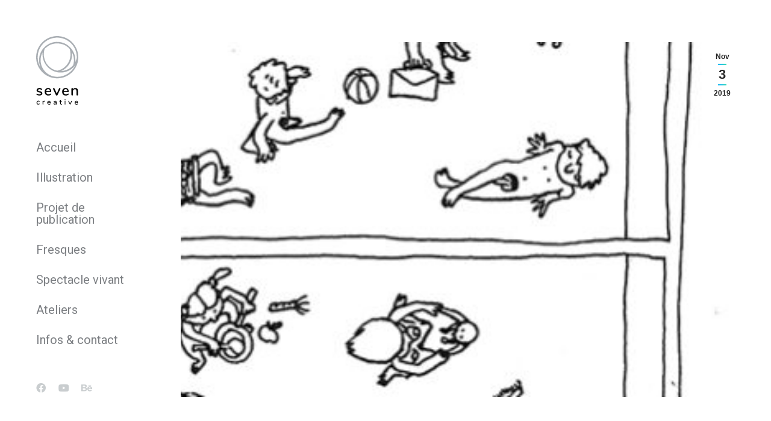

--- FILE ---
content_type: image/svg+xml
request_url: https://marionroger.fr/wp-content/uploads/2021/08/white-cr-logo-dsk.svg
body_size: 18638
content:
<svg xmlns="http://www.w3.org/2000/svg" xmlns:xlink="http://www.w3.org/1999/xlink" id="Layer_1" x="0px" y="0px" viewBox="0 0 100 164" style="enable-background:new 0 0 100 164;" xml:space="preserve">
<style type="text/css">
	.st0{fill:#A9AEB3;}
</style>
<g>
	<path d="M1.9,139.2c-0.4-0.3-0.7-0.5-0.9-0.8s-0.3-0.6-0.3-0.9c0-0.4,0.1-0.7,0.3-0.9s0.5-0.4,0.8-0.4s0.8,0.2,1.4,0.6   c0.7,0.4,1.4,0.7,2,0.9c0.7,0.2,1.5,0.3,2.5,0.3c1.1,0,2-0.2,2.6-0.6c0.6-0.4,0.9-1,0.9-1.7c0-0.5-0.1-0.8-0.4-1.1   c-0.2-0.3-0.7-0.5-1.3-0.8c-0.6-0.2-1.5-0.5-2.7-0.7c-2.1-0.4-3.5-1-4.4-1.8s-1.3-1.8-1.3-3.1c0-1,0.3-1.9,0.9-2.7   c0.6-0.8,1.4-1.4,2.4-1.9c1-0.4,2.2-0.7,3.5-0.7c0.9,0,1.8,0.1,2.7,0.4s1.7,0.6,2.3,1.1c0.8,0.5,1.2,1.1,1.2,1.8   c0,0.4-0.1,0.7-0.3,0.9c-0.2,0.3-0.5,0.4-0.8,0.4c-0.2,0-0.4,0-0.6-0.1c-0.2-0.1-0.5-0.2-0.8-0.5c-0.6-0.4-1.2-0.7-1.8-0.9   c-0.5-0.2-1.2-0.3-2-0.3c-1,0-1.8,0.2-2.4,0.6s-0.9,1-0.9,1.7s0.3,1.2,0.8,1.5c0.5,0.4,1.6,0.7,3.1,1c1.6,0.3,2.8,0.7,3.7,1.1   c0.9,0.4,1.5,0.9,1.9,1.6c0.4,0.6,0.6,1.4,0.6,2.4c0,1.5-0.6,2.7-1.9,3.7c-1.3,0.9-3,1.4-5.1,1.4C5.4,140.6,3.5,140.1,1.9,139.2z"></path>
	<path d="M35.5,136.5c0.2,0.3,0.3,0.6,0.3,1c0,0.7-0.4,1.2-1.3,1.7c-0.8,0.5-1.7,0.8-2.7,1.1s-1.9,0.4-2.8,0.4   c-2.7,0-4.8-0.8-6.4-2.4c-1.6-1.6-2.3-3.7-2.3-6.5c0-1.7,0.3-3.3,1-4.7c0.7-1.4,1.7-2.4,2.9-3.1c1.2-0.7,2.7-1.1,4.2-1.1   c2.3,0,4.1,0.7,5.4,2.2s2,3.5,2,5.9c0,0.9-0.4,1.4-1.3,1.4H23.9c0.2,3.6,2,5.4,5.2,5.4c0.9,0,1.6-0.1,2.2-0.3s1.3-0.5,2-0.9   c0.1,0,0.3-0.1,0.6-0.3s0.6-0.2,0.8-0.2C35,136.1,35.3,136.2,35.5,136.5z M25.3,126.8c-0.8,0.9-1.3,2.1-1.5,3.6h9   c-0.1-1.6-0.5-2.8-1.2-3.7c-0.7-0.9-1.8-1.3-3.1-1.3C27.2,125.5,26.2,125.9,25.3,126.8z"></path>
	<path d="M54.9,123.2c0.3-0.2,0.6-0.2,0.9-0.2c0.4,0,0.8,0.2,1.2,0.5c0.3,0.3,0.5,0.7,0.5,1.1c0,0.2,0,0.5-0.1,0.7l-6.7,14.2   c-0.2,0.4-0.4,0.7-0.8,0.9c-0.3,0.2-0.7,0.3-1.1,0.3c-0.4,0-0.7-0.1-1.1-0.3c-0.3-0.2-0.6-0.5-0.8-0.9l-6.7-14.2   c-0.1-0.2-0.1-0.4-0.1-0.7c0-0.4,0.2-0.8,0.6-1.1s0.8-0.5,1.3-0.5c0.7,0,1.2,0.3,1.5,1l5.4,12l5.4-12   C54.5,123.7,54.7,123.4,54.9,123.2z"></path>
	<path d="M76.9,136.5c0.2,0.3,0.3,0.6,0.3,1c0,0.7-0.4,1.2-1.3,1.7c-0.8,0.5-1.7,0.8-2.7,1.1s-1.9,0.4-2.8,0.4   c-2.7,0-4.8-0.8-6.4-2.4c-1.6-1.6-2.3-3.7-2.3-6.5c0-1.7,0.3-3.3,1-4.7c0.7-1.4,1.7-2.4,2.9-3.1s2.7-1.1,4.2-1.1   c2.3,0,4.1,0.7,5.4,2.2s2,3.5,2,5.9c0,0.9-0.4,1.4-1.3,1.4H65.3c0.2,3.6,2,5.4,5.2,5.4c0.9,0,1.6-0.1,2.2-0.3s1.3-0.5,2-0.9   c0.1,0,0.3-0.1,0.6-0.3c0.3-0.2,0.6-0.2,0.8-0.2C76.5,136.1,76.7,136.2,76.9,136.5z M66.8,126.8c-0.8,0.9-1.3,2.1-1.5,3.6h9   c-0.1-1.6-0.5-2.8-1.2-3.7c-0.7-0.9-1.8-1.3-3.1-1.3C68.7,125.5,67.6,125.9,66.8,126.8z"></path>
	<path d="M99.2,129.8v9.1c0,0.5-0.2,1-0.5,1.2c-0.3,0.3-0.8,0.4-1.3,0.4s-1-0.2-1.3-0.5s-0.5-0.7-0.5-1.2V130c0-1.4-0.3-2.5-0.9-3.2   s-1.5-1-2.7-1c-1.4,0-2.6,0.4-3.4,1.3c-0.9,0.9-1.3,2.1-1.3,3.6v8.2c0,0.5-0.2,0.9-0.5,1.2s-0.7,0.5-1.3,0.5c-0.5,0-1-0.2-1.3-0.5   s-0.5-0.7-0.5-1.2v-14.2c0-0.5,0.2-0.9,0.5-1.2s0.8-0.5,1.3-0.5s0.9,0.2,1.2,0.5c0.3,0.3,0.5,0.7,0.5,1.2v1.4   c0.6-1,1.3-1.8,2.3-2.3s2.1-0.8,3.4-0.8C97.2,122.9,99.2,125.2,99.2,129.8z"></path>
</g>
<g>
	<path d="M3,161.6c-0.6-0.4-1.1-0.9-1.5-1.6c-0.3-0.7-0.5-1.4-0.5-2.3c0-0.9,0.2-1.7,0.5-2.4c0.4-0.7,0.9-1.2,1.5-1.6   c0.6-0.4,1.4-0.6,2.2-0.6c0.4,0,0.9,0.1,1.3,0.2c0.5,0.1,0.9,0.3,1.2,0.5c0.4,0.3,0.6,0.6,0.6,0.9c0,0.2-0.1,0.4-0.2,0.5   c-0.1,0.1-0.2,0.2-0.4,0.2c-0.1,0-0.2,0-0.3-0.1s-0.2-0.1-0.4-0.2c-0.3-0.2-0.6-0.3-0.8-0.4c-0.3-0.1-0.6-0.2-0.9-0.2   c-0.8,0-1.4,0.3-1.9,0.8s-0.7,1.3-0.7,2.3s0.2,1.7,0.7,2.2c0.4,0.5,1.1,0.8,1.9,0.8c0.4,0,0.7-0.1,0.9-0.2c0.3-0.1,0.5-0.2,0.8-0.4   c0.1-0.1,0.3-0.2,0.4-0.2s0.2-0.1,0.4-0.1c0.2,0,0.3,0.1,0.4,0.2c0.1,0.1,0.2,0.3,0.2,0.5s0,0.3-0.1,0.4c-0.1,0.1-0.2,0.3-0.4,0.4   c-0.4,0.2-0.8,0.4-1.2,0.5c-0.5,0.1-0.9,0.2-1.4,0.2C4.3,162.2,3.6,162,3,161.6z"></path>
	<path d="M20.7,154c0,0.3-0.1,0.5-0.2,0.6s-0.4,0.2-0.7,0.2l-0.5,0.1c-0.7,0.1-1.3,0.3-1.6,0.8c-0.4,0.4-0.5,1-0.5,1.6v4   c0,0.3-0.1,0.5-0.2,0.6c-0.2,0.1-0.4,0.2-0.6,0.2c-0.3,0-0.5-0.1-0.6-0.2c-0.2-0.1-0.3-0.4-0.3-0.6v-7.2c0-0.3,0.1-0.5,0.3-0.6   s0.4-0.2,0.6-0.2s0.4,0.1,0.6,0.2s0.2,0.3,0.2,0.6v0.8c0.2-0.5,0.6-0.9,1-1.2s1-0.4,1.5-0.5h0.2C20.4,153.2,20.7,153.5,20.7,154z"></path>
	<path d="M34,160.1c0.1,0.1,0.2,0.3,0.2,0.5c0,0.3-0.2,0.6-0.6,0.9c-0.4,0.2-0.9,0.4-1.3,0.5c-0.5,0.1-1,0.2-1.4,0.2   c-1.4,0-2.4-0.4-3.2-1.2c-0.8-0.8-1.2-1.9-1.2-3.3c0-0.9,0.2-1.7,0.5-2.3c0.3-0.7,0.8-1.2,1.5-1.6c0.6-0.4,1.3-0.6,2.1-0.6   c1.2,0,2.1,0.4,2.7,1.1c0.7,0.7,1,1.7,1,3c0,0.5-0.2,0.7-0.6,0.7h-5.5c0.1,1.8,1,2.7,2.6,2.7c0.4,0,0.8-0.1,1.1-0.2   c0.3-0.1,0.7-0.3,1-0.5c0,0,0.1-0.1,0.3-0.1s0.3-0.1,0.4-0.1C33.8,159.9,33.9,159.9,34,160.1z M28.9,155.2c-0.4,0.4-0.7,1-0.7,1.8   h4.6c0-0.8-0.2-1.4-0.6-1.8c-0.4-0.4-0.9-0.6-1.6-0.6C29.9,154.5,29.3,154.7,28.9,155.2z"></path>
	<path d="M47.7,154.1c0.6,0.6,0.8,1.5,0.8,2.6v4.6c0,0.3-0.1,0.5-0.2,0.6c-0.2,0.1-0.4,0.2-0.6,0.2c-0.3,0-0.5-0.1-0.6-0.2   c-0.2-0.2-0.2-0.4-0.2-0.6v-0.7c-0.2,0.5-0.6,0.9-1,1.1s-1,0.4-1.5,0.4c-0.6,0-1.1-0.1-1.5-0.3s-0.8-0.5-1.1-0.9s-0.4-0.9-0.4-1.4   c0-0.6,0.1-1.1,0.5-1.5c0.3-0.4,0.9-0.6,1.6-0.8c0.7-0.2,1.8-0.2,3.1-0.2H47v-0.5c0-0.7-0.1-1.1-0.4-1.4s-0.7-0.4-1.3-0.4   c-0.4,0-0.8,0.1-1.2,0.2c-0.4,0.1-0.8,0.3-1.2,0.5c-0.3,0.2-0.5,0.3-0.7,0.3s-0.3-0.1-0.4-0.2c-0.1-0.1-0.2-0.3-0.2-0.5   s0-0.3,0.1-0.5c0.1-0.1,0.3-0.3,0.5-0.4c0.4-0.2,0.9-0.4,1.4-0.5c0.6-0.1,1.1-0.2,1.6-0.2C46.2,153.2,47.1,153.5,47.7,154.1z    M46.1,160.2c0.4-0.4,0.6-1,0.6-1.7V158h-0.3c-0.9,0-1.6,0-2.1,0.1s-0.8,0.2-1.1,0.4c-0.2,0.2-0.3,0.5-0.3,0.8c0,0.4,0.2,0.8,0.5,1   c0.3,0.3,0.7,0.4,1.1,0.4C45.2,160.8,45.7,160.6,46.1,160.2z"></path>
	<path d="M61,161c0.1,0.1,0.2,0.3,0.2,0.5s-0.1,0.4-0.3,0.5s-0.5,0.2-0.8,0.1h-0.5c-1-0.1-1.7-0.4-2.1-0.9c-0.5-0.5-0.7-1.3-0.7-2.3   v-4.1h-1.1c-0.5,0-0.8-0.2-0.8-0.7c0-0.2,0.1-0.4,0.2-0.5c0.1-0.1,0.3-0.2,0.6-0.2h1.1v-1.8c0-0.3,0.1-0.5,0.2-0.6   c0.2-0.2,0.4-0.2,0.6-0.2s0.5,0.1,0.7,0.2c0.2,0.2,0.2,0.4,0.2,0.6v1.8h1.7c0.2,0,0.4,0.1,0.6,0.2c0.1,0.1,0.2,0.3,0.2,0.5   s-0.1,0.4-0.2,0.5c-0.1,0.1-0.3,0.2-0.6,0.2h-1.7v4.3c0,0.6,0.1,1,0.3,1.2s0.6,0.4,1,0.4h0.5C60.7,160.8,60.9,160.9,61,161z"></path>
	<path d="M67.8,151.2c-0.2-0.2-0.3-0.4-0.3-0.7s0.1-0.5,0.3-0.7c0.2-0.2,0.5,0.7,0.8,0.7s0.6-0.9,0.8-0.7c0.2,0.2,0.3,0.4,0.3,0.7   s-0.1,0.6-0.3,0.7c-0.2,0.2-0.5,0.3-0.8,0.3S68,151.4,67.8,151.2z M68,161.9c-0.2-0.1-0.3-0.4-0.3-0.6v-7.2c0-0.3,0.1-0.5,0.3-0.6   c0.2-0.1,0.4-0.2,0.6-0.2s0.5,0.1,0.6,0.2c0.2,0.1,0.2,0.4,0.2,0.6v7.2c0,0.3-0.1,0.5-0.2,0.6c-0.2,0.1-0.4,0.2-0.6,0.2   S68.2,162.1,68,161.9z"></path>
	<path d="M83.7,153.4c0.1-0.1,0.3-0.1,0.4-0.1c0.2,0,0.4,0.1,0.6,0.2c0.2,0.2,0.3,0.3,0.3,0.5c0,0.1,0,0.2-0.1,0.3l-3.4,7.1   c-0.1,0.2-0.2,0.3-0.4,0.4c-0.2,0.1-0.3,0.1-0.5,0.1s-0.4,0-0.5-0.1c-0.2-0.1-0.3-0.2-0.4-0.4l-3.4-7.1c0-0.1-0.1-0.2-0.1-0.3   c0-0.2,0.1-0.4,0.3-0.5c0.2-0.2,0.4-0.2,0.6-0.2c0.3,0,0.6,0.2,0.8,0.5l2.7,6.1l2.7-6C83.5,153.6,83.6,153.5,83.7,153.4z"></path>
	<path d="M98.8,160.1c0.1,0.1,0.2,0.3,0.2,0.5c0,0.3-0.2,0.6-0.6,0.9c-0.4,0.2-0.9,0.4-1.3,0.5c-0.5,0.1-1,0.2-1.4,0.2   c-1.4,0-2.4-0.4-3.2-1.2c-0.8-0.8-1.2-1.9-1.2-3.3c0-0.9,0.2-1.7,0.5-2.3c0.3-0.7,0.8-1.2,1.5-1.6c0.6-0.4,1.3-0.6,2.1-0.6   c1.2,0,2.1,0.4,2.7,1.1c0.7,0.7,1,1.7,1,3c0,0.5-0.2,0.7-0.6,0.7H93c0.1,1.8,1,2.7,2.6,2.7c0.4,0,0.8-0.1,1.1-0.2s0.7-0.3,1-0.5   c0,0,0.1-0.1,0.3-0.1c0.2-0.1,0.3-0.1,0.4-0.1C98.5,159.9,98.7,159.9,98.8,160.1z M93.7,155.2c-0.4,0.4-0.7,1-0.7,1.8h4.6   c0-0.8-0.2-1.4-0.6-1.8c-0.4-0.4-0.9-0.6-1.6-0.6C94.6,154.5,94.1,154.7,93.7,155.2z"></path>
</g>
<path class="st0" d="M99.9,52.3L99.9,52.3l0-0.2c0,0,0,0,0,0c0-0.7,0-1.4,0-2.1c0-12.6-4.7-24.7-13.3-33.9  C78.2,6.8,66.7,1.2,54.2,0.2c-2.8-0.2-5.6-0.2-8.4,0c-12.5,1-24,6.7-32.5,15.9C4.7,25.3,0,37.4,0,50c0,0.7,0,1.5,0,2.1  c1.1,25.7,21.6,46.3,47.1,47.8c0.6,0,1.1,0.1,1.7,0.1c0,0,0,0,0.1,0h0c0.2,0,0.4,0,0.5,0c0.2,0,0.4,0,0.6,0c0.2,0,0.4,0,0.6,0  c0.2,0,0.4,0,0.5,0C77.3,99.4,98.8,78.5,99.9,52.3z M3.7,52c0-0.6,0-1.3,0-2c0-11.7,4.4-22.9,12.3-31.5C23.8,10,34.6,4.8,46.1,3.8  c1.3-0.1,2.6-0.2,3.9-0.2c1.3,0,2.6,0.1,3.9,0.2c11.5,1,22.3,6.2,30.2,14.7C92,27.1,96.4,38.3,96.4,50c0,0.6,0,1.2,0,1.8  c0,0.1,0,0.1,0,0.2c0,0.1-0.1,0.3-0.1,0.4c0,0.2-0.1,0.3-0.1,0.5c0,0.2-0.1,0.4-0.2,0.6c-0.1,0.2-0.1,0.4-0.2,0.6  c-0.1,0.2-0.1,0.4-0.2,0.6c-0.1,0.2-0.1,0.4-0.2,0.6c0,0,0,0,0,0c-0.1,0.2-0.1,0.4-0.2,0.6c-0.1,0.2-0.1,0.4-0.2,0.6  c-0.1,0.2-0.1,0.4-0.2,0.6c-0.1,0.2-0.1,0.4-0.2,0.6c-0.3,0.7-0.6,1.4-0.9,2.1c-0.1,0.2-0.2,0.4-0.2,0.5c-0.1,0.2-0.2,0.4-0.3,0.6  c-0.1,0.2-0.2,0.4-0.3,0.6c0-0.3,0.1-0.6,0.1-0.9c0-0.2,0-0.5,0.1-0.7l0-0.2c0-0.3,0-0.5,0-0.8c0-0.2,0-0.4,0-0.7c0-0.1,0-0.2,0-0.3  c0-0.3,0-0.5,0-0.8c0-10.2-3.6-20-10.1-27.8c-0.1-0.1-0.2-0.2-0.2-0.3C74.6,19.2,62.6,13.7,50,13.7c-0.3,0-0.6,0-1,0  c-0.1,0-0.1,0-0.2,0c-0.1,0-0.3,0-0.4,0c-0.4,0-0.9,0-1.3,0.1c-0.1,0-0.3,0-0.4,0c-0.1,0-0.3,0-0.4,0c-0.2,0-0.5,0-0.7,0.1  c-0.2,0-0.4,0-0.5,0.1c-0.2,0-0.4,0-0.6,0.1c0,0-0.1,0-0.1,0c-0.2,0-0.4,0.1-0.6,0.1c-0.2,0-0.4,0.1-0.6,0.1  c-0.4,0.1-0.8,0.1-1.2,0.2c-0.2,0-0.4,0.1-0.6,0.1c0,0,0,0-0.1,0c-1,0.2-2,0.4-2.9,0.7c-0.2,0.1-0.4,0.1-0.6,0.2  c-0.2,0.1-0.4,0.1-0.6,0.2c-0.6,0.2-1.2,0.4-1.7,0.6l-0.6,0.2c-0.1,0-0.2,0.1-0.3,0.1c-0.1,0.1-0.3,0.1-0.4,0.2  c-0.3,0.1-0.6,0.3-0.9,0.4c-0.2,0.1-0.3,0.1-0.5,0.2c-0.6,0.3-1.2,0.5-1.8,0.8c-0.5,0.3-1,0.5-1.5,0.8c-0.2,0.1-0.3,0.2-0.5,0.3  c-0.2,0.1-0.4,0.2-0.5,0.3c-0.1,0.1-0.3,0.2-0.4,0.3c-0.2,0.1-0.3,0.2-0.5,0.3c-0.3,0.2-0.7,0.4-1,0.6c-0.2,0.1-0.3,0.2-0.5,0.3  c-0.1,0.1-0.3,0.2-0.4,0.3c0,0-0.1,0-0.1,0.1c0,0-0.1,0.1-0.1,0.1c-0.1,0.1-0.2,0.1-0.3,0.2c0,0,0,0-0.1,0c0,0,0,0,0,0  c-0.1,0.1-0.3,0.2-0.4,0.3c-0.2,0.1-0.3,0.2-0.5,0.3c-0.3,0.2-0.6,0.5-0.9,0.7c-0.1,0.1-0.3,0.2-0.4,0.3v0c0,0,0,0-0.1,0  c-0.3,0.2-0.6,0.5-0.9,0.8c-0.3,0.3-0.6,0.5-0.9,0.8c-0.1,0.1-0.3,0.3-0.4,0.4c-0.3,0.3-0.6,0.5-0.8,0.8c-0.2,0.2-0.4,0.4-0.6,0.6  c-0.2,0.2-0.3,0.3-0.5,0.5c-0.1,0.1-0.2,0.2-0.3,0.4c-0.1,0.1-0.2,0.2-0.3,0.3c-0.2,0.3-0.5,0.5-0.7,0.8v0L17,29.1l0,0  C10.5,36.9,6.9,46.7,6.9,56.9c0,4.7,0.7,9.3,2.2,13.7c0.1,0.3,0.2,0.5,0.3,0.8c0.1,0.3,0.2,0.5,0.3,0.8c0.2,0.5,0.4,1,0.6,1.6  c0.1,0.2,0.2,0.4,0.3,0.6C6.5,67.8,4,60.2,3.7,52z M87.3,69.4c-0.2,0.2-0.3,0.3-0.5,0.5c-0.1,0.1-0.2,0.2-0.3,0.3  c-0.1,0.1-0.2,0.3-0.4,0.4c-0.1,0.1-0.2,0.3-0.4,0.4c-0.1,0.1-0.3,0.3-0.4,0.4c-0.1,0.1-0.2,0.2-0.4,0.4c-0.1,0.1-0.3,0.3-0.4,0.4  c-0.1,0.1-0.3,0.2-0.4,0.4c-0.1,0.1-0.3,0.2-0.4,0.4c-0.1,0.1-0.3,0.2-0.4,0.3c-0.1,0.1-0.2,0.2-0.4,0.3c-0.1,0.1-0.3,0.2-0.5,0.4  c-0.1,0.1-0.3,0.2-0.4,0.3c-0.3,0.2-0.5,0.4-0.8,0.6c0,0,0,0,0,0c-0.1,0.1-0.3,0.2-0.4,0.3c-0.2,0.1-0.3,0.2-0.5,0.3  c-0.1,0.1-0.3,0.2-0.4,0.3c-0.1,0.1-0.3,0.2-0.4,0.3c-0.1,0.1-0.3,0.2-0.4,0.3c-0.1,0.1-0.3,0.2-0.4,0.3c-0.1,0.1-0.3,0.2-0.4,0.3  c-0.2,0.1-0.3,0.2-0.5,0.3c-0.2,0.1-0.3,0.2-0.5,0.3c-0.2,0.1-0.3,0.2-0.5,0.3c-0.2,0.1-0.3,0.2-0.5,0.3c-0.2,0.1-0.3,0.2-0.5,0.2  c-0.2,0.1-0.3,0.2-0.5,0.2c-0.2,0.1-0.3,0.2-0.5,0.2c-0.2,0.1-0.3,0.2-0.5,0.2c-0.2,0.1-0.3,0.1-0.5,0.2c-0.3,0.1-0.6,0.3-1,0.4  c-0.2,0.1-0.3,0.1-0.5,0.2c-0.2,0.1-0.3,0.1-0.5,0.2c-0.3,0.1-0.7,0.3-1,0.4c-0.2,0.1-0.3,0.1-0.5,0.2c-0.2,0.1-0.4,0.1-0.6,0.2  c-0.1,0-0.2,0.1-0.4,0.1c-0.2,0.1-0.3,0.1-0.5,0.2c-0.2,0.1-0.3,0.1-0.5,0.2c-0.5,0.1-1,0.3-1.5,0.4c-0.2,0-0.3,0.1-0.5,0.1  c-0.2,0-0.3,0.1-0.5,0.1c-0.3,0.1-0.6,0.1-1,0.2c0,0-0.1,0-0.1,0C65,82,64.8,82,64.7,82c-0.2,0-0.3,0.1-0.5,0.1c-0.1,0-0.1,0-0.2,0  c-0.2,0-0.4,0.1-0.6,0.1c-0.1,0-0.2,0-0.2,0c-1.1,0.2-2.3,0.3-3.4,0.3C75,75.8,85.4,60.5,85.4,43.1c0-1.4-0.1-2.9-0.2-4.3  c2.8,5.5,4.4,11.7,4.4,18c0,0.5,0,1,0,1.6c0,0.1,0,0.3,0,0.4c0,0.1,0,0.3,0,0.4c0,0.3,0,0.5-0.1,0.8c0,0.2,0,0.5-0.1,0.7  c0,0.2,0,0.3-0.1,0.5l0,0.4c0,0.2-0.1,0.4-0.1,0.7c0,0.2,0,0.4-0.1,0.5c0,0.2-0.1,0.4-0.1,0.6c0,0.2-0.1,0.4-0.1,0.5  c0,0,0,0.1,0,0.1c0,0.2-0.1,0.5-0.1,0.7c0,0.1,0,0.1,0,0.1c0,0.2-0.1,0.4-0.1,0.6c-0.1,0.2-0.1,0.5-0.2,0.7c0,0.2-0.1,0.3-0.1,0.5  c0,0.1-0.1,0.2-0.1,0.3c0,0.1-0.1,0.3-0.1,0.4c0,0.1-0.1,0.2-0.1,0.3c-0.1,0.2-0.1,0.4-0.2,0.6c0,0,0,0,0,0  c-0.1,0.2-0.2,0.5-0.2,0.7C87.5,69.2,87.4,69.3,87.3,69.4z M49.7,81.8c-0.1,0-0.2,0-0.3-0.1c-0.3-0.1-0.6-0.1-0.9-0.2  c-0.3-0.1-0.6-0.1-0.9-0.2c-0.1,0-0.3-0.1-0.4-0.1c-0.1,0-0.3-0.1-0.4-0.1c-0.1,0-0.3-0.1-0.4-0.1c-0.1,0-0.3-0.1-0.4-0.1  c0,0,0,0-0.1,0c0,0-0.1,0-0.1,0c-0.2-0.1-0.5-0.1-0.7-0.2c-0.3-0.1-0.5-0.2-0.8-0.3c0,0,0,0-0.1,0c-0.2-0.1-0.4-0.2-0.7-0.2  c-0.1,0-0.1-0.1-0.2-0.1c-0.2-0.1-0.3-0.1-0.5-0.2c-0.1,0-0.2-0.1-0.3-0.1c-0.1-0.1-0.3-0.1-0.4-0.2c-0.1-0.1-0.3-0.1-0.4-0.2  c-0.2-0.1-0.4-0.2-0.6-0.3c0,0,0,0,0,0c-0.2-0.1-0.4-0.2-0.6-0.3c-0.1-0.1-0.2-0.1-0.4-0.2c-0.2-0.1-0.4-0.2-0.7-0.3  c-0.2-0.1-0.4-0.2-0.6-0.3c0,0,0,0-0.1,0c0,0,0,0,0,0c0,0,0,0,0,0c-0.2-0.1-0.4-0.2-0.6-0.4c0,0-0.1,0-0.1-0.1  c-0.2-0.1-0.3-0.2-0.5-0.3c-0.1-0.1-0.2-0.1-0.3-0.2c-0.1-0.1-0.3-0.2-0.4-0.3c-0.1-0.1-0.2-0.1-0.3-0.2c-0.1-0.1-0.3-0.2-0.4-0.3  c-0.1-0.1-0.2-0.1-0.3-0.2c-0.2-0.1-0.4-0.3-0.6-0.4c-0.2-0.1-0.3-0.2-0.5-0.3c0,0,0,0-0.1-0.1c-0.1-0.1-0.1-0.1-0.2-0.2  c-0.1-0.1-0.2-0.1-0.3-0.2c-0.1-0.1-0.2-0.2-0.3-0.2c-0.2-0.1-0.4-0.3-0.5-0.4c0,0,0,0,0,0c-0.3-0.2-0.6-0.4-0.8-0.7  c-0.2-0.2-0.4-0.3-0.6-0.5c-0.1-0.1-0.2-0.1-0.2-0.2c-0.1-0.1-0.2-0.2-0.3-0.2c0,0,0,0,0,0c-0.2-0.2-0.4-0.4-0.6-0.5  c0,0-0.1-0.1-0.1-0.1c-0.2-0.2-0.4-0.4-0.6-0.6c-0.1-0.1-0.2-0.2-0.3-0.3c-0.1-0.1-0.2-0.2-0.3-0.3c-0.1-0.1-0.3-0.3-0.4-0.4  c0,0,0,0-0.1-0.1c-0.1-0.1-0.1-0.1-0.2-0.2c-0.2-0.2-0.4-0.4-0.5-0.6c-0.2-0.2-0.4-0.4-0.5-0.6c0,0,0,0,0,0  c-0.1-0.1-0.2-0.2-0.3-0.3c-0.1-0.1-0.2-0.2-0.3-0.3c-0.1-0.1-0.2-0.3-0.3-0.4c0,0,0,0-0.1-0.1c-0.1-0.1-0.2-0.2-0.2-0.3  c-0.1-0.2-0.3-0.4-0.4-0.6c-0.1-0.1-0.2-0.3-0.3-0.4c0,0,0-0.1-0.1-0.1c-0.2-0.3-0.4-0.6-0.6-0.8c-0.1-0.1-0.2-0.3-0.3-0.4  c-0.1-0.1-0.2-0.2-0.3-0.4c-0.1-0.2-0.3-0.4-0.4-0.6c-0.1-0.2-0.3-0.4-0.4-0.7c-0.1-0.2-0.3-0.4-0.4-0.7c-0.1-0.2-0.2-0.4-0.3-0.6  c-0.2-0.3-0.4-0.7-0.5-1c-0.1-0.2-0.2-0.3-0.2-0.5c0,0,0-0.1-0.1-0.1c-0.1-0.2-0.2-0.4-0.3-0.6c0-0.1-0.1-0.2-0.1-0.3  c-0.1-0.1-0.1-0.3-0.2-0.4c-0.1-0.1-0.1-0.3-0.2-0.4c-0.1-0.2-0.2-0.5-0.3-0.7c-0.1-0.3-0.2-0.6-0.3-0.8c0-0.1-0.1-0.1-0.1-0.2  c-0.1-0.2-0.1-0.3-0.2-0.5c0,0,0-0.1,0-0.1c-0.1-0.2-0.1-0.3-0.2-0.5c0,0,0-0.1,0-0.1c0,0,0,0,0-0.1c-0.1-0.1-0.1-0.3-0.1-0.4  c0-0.1-0.1-0.3-0.1-0.4c-0.1-0.4-0.2-0.7-0.3-1.1c-0.1-0.2-0.1-0.5-0.2-0.7c-0.1-0.2-0.1-0.4-0.2-0.6c0-0.1-0.1-0.2-0.1-0.4  c0-0.2-0.1-0.4-0.1-0.5c-0.1-0.3-0.1-0.6-0.2-0.9c0-0.1-0.1-0.2-0.1-0.4c0,0,0,0,0-0.1c0-0.2-0.1-0.3-0.1-0.5c0-0.2-0.1-0.4-0.1-0.7  c0-0.1,0-0.3-0.1-0.4c0-0.1,0-0.3-0.1-0.4c0-0.1,0-0.3-0.1-0.4c-0.1-0.5-0.1-0.9-0.2-1.4c0-0.2,0-0.4,0-0.6c0-0.2,0-0.4,0-0.7  c0,0,0,0,0,0c0-0.2,0-0.4,0-0.7c0-0.3,0-0.6,0-0.8c0-0.3,0-0.6,0-0.8c0-0.5,0-1,0-1.6c0-0.1,0-0.3,0-0.4c0-0.1,0-0.1,0-0.2  c0-0.1,0-0.2,0-0.3c0-0.2,0-0.3,0-0.5c0-0.1,0-0.2,0-0.3c0,0,0,0,0-0.1c0-0.2,0-0.4,0.1-0.6c0-0.2,0-0.3,0.1-0.5c0,0,0-0.1,0-0.1  c0-0.1,0-0.2,0-0.3c0-0.2,0.1-0.4,0.1-0.6c0-0.2,0-0.3,0.1-0.5c0,0,0,0,0-0.1c0-0.1,0-0.2,0-0.3c0-0.1,0-0.2,0.1-0.3  c0,0,0-0.1,0-0.1c0-0.1,0-0.3,0.1-0.4v0c0-0.2,0.1-0.4,0.1-0.5c0,0,0-0.1,0-0.1c0,0,0-0.1,0-0.1c0-0.1,0-0.2,0.1-0.3  c0-0.1,0-0.1,0-0.1c0,0,0-0.1,0-0.1c0-0.1,0-0.1,0-0.2c0,0,0-0.1,0-0.1c0-0.2,0.1-0.4,0.1-0.6c0,0,0-0.1,0-0.1  c0-0.2,0.1-0.3,0.1-0.5c0,0,0,0,0,0c0-0.1,0-0.2,0.1-0.3c0.1-0.2,0.1-0.4,0.2-0.6c0,0,0-0.1,0-0.1c0,0,0,0,0,0  c0.1-0.2,0.1-0.4,0.2-0.6c0,0,0,0,0-0.1c0,0,0,0,0,0c0.1-0.2,0.1-0.5,0.2-0.7c0,0,0,0,0,0v0c0.3-0.3,0.6-0.7,0.9-1  c0.2-0.2,0.4-0.4,0.6-0.6c0.1-0.1,0.2-0.3,0.4-0.4c0.3-0.3,0.6-0.6,1-0.9c0,0,0,0,0,0c0.1-0.1,0.2-0.2,0.3-0.3  c0.1-0.1,0.2-0.2,0.3-0.2c0.1-0.1,0.2-0.2,0.4-0.3c0.1-0.1,0.3-0.2,0.4-0.3c0.2-0.2,0.4-0.3,0.5-0.5c0.2-0.2,0.5-0.4,0.7-0.5  c0.1-0.1,0.3-0.2,0.4-0.3c0,0,0.1-0.1,0.1-0.1c0.2-0.1,0.4-0.3,0.6-0.4c0.2-0.2,0.4-0.3,0.6-0.5c0,0,0,0,0,0  c0.1-0.1,0.3-0.2,0.4-0.3c0.1-0.1,0.3-0.2,0.4-0.3c0.1-0.1,0.3-0.2,0.4-0.3c0,0,0,0,0,0c0,0,0,0,0,0c0.2-0.1,0.4-0.3,0.6-0.4  c0.3-0.2,0.7-0.4,1-0.6c0.2-0.1,0.4-0.2,0.6-0.3c0,0,0,0,0,0c0.2-0.1,0.5-0.3,0.7-0.4c0.1,0,0.2-0.1,0.2-0.1c0.1,0,0.2-0.1,0.2-0.1  c0.1-0.1,0.3-0.1,0.4-0.2c0.1,0,0.1-0.1,0.2-0.1c0.1-0.1,0.3-0.1,0.4-0.2c0.4-0.2,0.9-0.4,1.3-0.6c0,0,0,0,0,0  c0.1-0.1,0.2-0.1,0.4-0.1c0.2-0.1,0.5-0.2,0.7-0.3c0.2-0.1,0.4-0.2,0.7-0.3c0.2-0.1,0.5-0.2,0.7-0.3c0.2-0.1,0.5-0.2,0.7-0.2  c0,0,0.1,0,0.1,0c0,0,0.1,0,0.1,0c0.1,0,0.1,0,0.2-0.1c0.1,0,0.3-0.1,0.4-0.1c0.1,0,0.2-0.1,0.4-0.1c0.6-0.2,1.1-0.3,1.7-0.5  c0.1,0,0.2,0,0.3-0.1c0,0,0.1,0,0.1,0c0.2,0,0.3-0.1,0.5-0.1c0.2,0,0.3-0.1,0.5-0.1c0.3-0.1,0.6-0.1,0.9-0.2c0.2,0,0.3-0.1,0.5-0.1  c0.2,0,0.3-0.1,0.5-0.1c0.2,0,0.5-0.1,0.7-0.1c0,0,0.1,0,0.1,0c0.1,0,0.2,0,0.2,0c0.4-0.1,0.8-0.1,1.2-0.1c0.1,0,0.2,0,0.4,0  c0.6-0.1,1.1-0.1,1.7-0.1c0.2,0,0.4,0,0.5,0c0.1,0,0.3,0,0.4,0c0.2,0,0.4,0,0.5,0c0,0,0,0,0,0c0.2,0,0.4,0,0.7,0c0.2,0,0.4,0,0.7,0  c0,0,0,0,0,0c0.2,0,0.4,0,0.5,0c0.1,0,0.3,0,0.4,0c0.2,0,0.4,0,0.5,0c0.6,0,1.1,0.1,1.7,0.1c0.1,0,0.2,0,0.4,0  c0.4,0,0.8,0.1,1.2,0.1c0.1,0,0.2,0,0.2,0c0,0,0.1,0,0.1,0c0.2,0,0.5,0.1,0.7,0.1c0.2,0,0.3,0.1,0.5,0.1c0.2,0,0.3,0.1,0.5,0.1  c0.3,0.1,0.6,0.1,0.9,0.2c0.2,0,0.3,0.1,0.4,0.1c0.2,0,0.3,0.1,0.5,0.1c0,0,0.1,0,0.1,0c0.1,0,0.2,0,0.3,0.1  c0.3,0.1,0.6,0.1,0.8,0.2c0.3,0.1,0.6,0.2,0.8,0.2c0.1,0,0.2,0.1,0.4,0.1c0.1,0,0.3,0.1,0.4,0.1c0.1,0,0.3,0.1,0.4,0.1  c0.2,0.1,0.4,0.1,0.6,0.2c0.7,0.3,1.5,0.5,2.2,0.8c0.1,0.1,0.2,0.1,0.4,0.1c0,0,0,0,0,0c0.2,0.1,0.3,0.1,0.5,0.2  c0.2,0.1,0.3,0.1,0.5,0.2c0.3,0.2,0.7,0.3,1,0.5c0.1,0.1,0.3,0.1,0.4,0.2c0.2,0.1,0.3,0.2,0.5,0.2c0.3,0.2,0.6,0.3,0.9,0.5  c0.2,0.1,0.5,0.3,0.7,0.4c0.2,0.1,0.5,0.3,0.7,0.4c0.1,0.1,0.3,0.2,0.4,0.3c0.2,0.1,0.3,0.2,0.4,0.3c0.1,0.1,0.3,0.2,0.4,0.3  c0.1,0.1,0.3,0.2,0.4,0.3c0.2,0.1,0.3,0.2,0.5,0.3c0.1,0.1,0.3,0.2,0.4,0.3c0.1,0.1,0.3,0.2,0.4,0.3c0.1,0.1,0.3,0.2,0.4,0.3  c0.1,0.1,0.3,0.2,0.4,0.3c0.1,0.1,0.3,0.2,0.4,0.3c0.1,0.1,0.3,0.2,0.4,0.3c0.1,0.1,0.3,0.2,0.4,0.3c0.2,0.2,0.4,0.3,0.6,0.5  c0,0,0.1,0.1,0.1,0.1c0.2,0.2,0.4,0.3,0.5,0.5c0.1,0.1,0.3,0.2,0.4,0.4c0.5,0.5,1,1,1.5,1.5c0.1,0.1,0.2,0.3,0.4,0.4  c0.2,0.2,0.3,0.4,0.5,0.5v0c1.3,3.9,1.9,8,1.9,12.2C81.7,62,68.4,78.2,50,81.9C49.9,81.9,49.8,81.8,49.7,81.8z M51,96.4  c-0.2,0-0.3,0-0.5,0c-0.2,0-0.3,0-0.5,0c-0.2,0-0.3,0-0.5,0c-0.2,0-0.3,0-0.5,0c-16.5-0.4-31.2-11.2-36.4-26.9c-1.3-4-2-8.3-2-12.6  c0-0.3,0-0.6,0-0.9c0-0.3,0-0.6,0-0.9v0c0-0.3,0-0.6,0.1-0.9c0,0,0,0,0,0c0-0.2,0-0.5,0.1-0.7c0-0.1,0-0.2,0-0.3  c0-0.2,0-0.4,0.1-0.6c0-0.1,0-0.2,0-0.3c0,0,0-0.1,0-0.1c0.1-0.5,0.1-0.9,0.2-1.4c0-0.2,0.1-0.4,0.1-0.5c0.1-0.3,0.1-0.6,0.2-1  c0-0.1,0-0.2,0.1-0.4c0-0.2,0.1-0.4,0.1-0.6c0.1-0.4,0.2-0.8,0.3-1.1c0.1-0.2,0.1-0.4,0.2-0.7c0,0,0-0.1,0-0.1  c0.1-0.3,0.1-0.5,0.2-0.8c0.1-0.2,0.1-0.4,0.2-0.6c0-0.1,0.1-0.2,0.1-0.3c0-0.1,0-0.1,0.1-0.2c0.1-0.2,0.1-0.3,0.2-0.5  c0.1-0.3,0.2-0.7,0.4-1c0.1-0.2,0.2-0.5,0.3-0.7c0,0,0,0,0,0c0.1-0.3,0.2-0.5,0.3-0.8c0,0,0-0.1,0.1-0.1c0.1-0.2,0.2-0.5,0.3-0.7  c0.1-0.2,0.2-0.4,0.3-0.6c0.1-0.1,0.1-0.2,0.2-0.3c0.1-0.3,0.3-0.6,0.4-0.9c0-0.1,0.1-0.1,0.1-0.2c0,0,0,0,0,0c0,0.1,0,0.2,0,0.3  c0,0.2,0,0.4-0.1,0.6c0,0.2,0,0.5-0.1,0.7c0,0.1,0,0.1,0,0.2c0,0.3,0,0.5,0,0.8c0,0.2,0,0.4,0,0.7v0.1c0,0.1,0,0.2,0,0.2  c0,0.3,0,0.5,0,0.8c0,20.7,14.7,38.5,35,42.4l0.3,0.1l0,0h0c2.5,0.5,5.2,0.7,7.8,0.7c10,0,19.7-3.5,27.3-9.7c2-1.6,3.8-3.4,5.5-5.4  l0.2-0.3c0.5-0.6,1-1.2,1.5-1.8C85.1,84.9,69.3,96,51,96.4z"></path>
</svg>